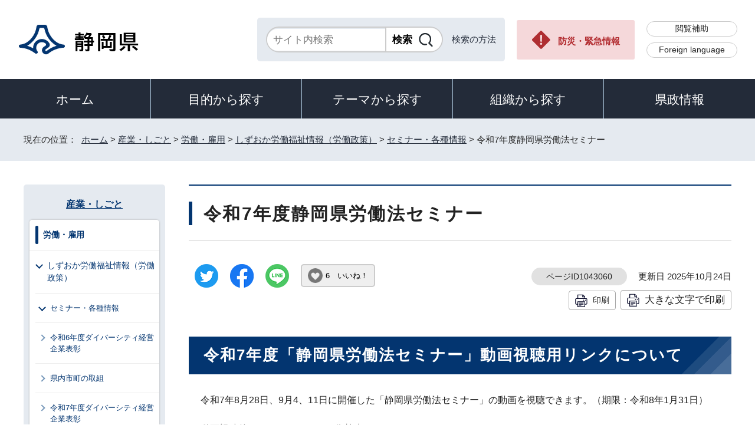

--- FILE ---
content_type: text/html
request_url: https://www.pref.shizuoka.jp/sangyoshigoto/shuroshien/rodoseisaku/1003248/1043060.html
body_size: 10725
content:
<!DOCTYPE html>
<html lang="ja">
<head prefix="og: http://ogp.me/ns# fb: http://ogp.me/ns/fb# article: http://ogp.me/ns/article#">
<meta charset="UTF-8">
<!-- Google tag (gtag.js) -->
<script async src="https://www.googletagmanager.com/gtag/js?id=G-8LZFD1ET3R"></script>
<script>
window.dataLayer = window.dataLayer || [];
function gtag(){dataLayer.push(arguments);}
gtag('js', new Date());

gtag('config', 'G-8LZFD1ET3R');
</script>
<meta name="viewport" content="width=device-width,initial-scale=1.0,minimum-scale=1.0,maximum-scale=2.0,user-scalable=yes">
<title>令和7年度静岡県労働法セミナー｜静岡県公式ホームページ</title>
<meta name="keywords" content="静岡県公式ホームページ,しずおか,静岡県,静岡,shizuoka">
<meta name="google-site-verification" content="UW2xB5gGWGCybNTFK3GagNwoohvRV7EE5YfQX8zgcy8">
<meta name="meta-pankuzu" content="トップページ→産業・しごと→労働・雇用→しずおか労働福祉情報（労働政策）→セミナー・各種情報→">
<meta name="modified_date" content="2025年10月24日">
<!--[if lt IE 9]>
<script src="../../../../_template_/_site_/_default_/_res/js/html5shiv-printshiv.min.js"></script>
<![endif]-->
<meta property="og:title" content="令和7年度静岡県労働法セミナー｜静岡県公式ホームページ">
<meta property="og:type" content="article">
<meta property="og:description" content="静岡県公式ホームページ">
<meta property="og:url" content="https://www.pref.shizuoka.jp/sangyoshigoto/shuroshien/rodoseisaku/1003248/1043060.html">
<meta name="twitter:card" content="summary">
<meta property="og:image" content="https://www.pref.shizuoka.jp/_template_/_site_/_default_/_res/images/sns/ogimage.png">
<meta property="og:site_name" content="静岡県公式ホームページ">
<meta property="og:locale" content="ja_JP">
<script src="../../../../_template_/_site_/_default_/_res/js/jquery-3.5.1.min.js"></script>
<script>
//<!--
var FI = {};
FI.jQuery = jQuery.noConflict(true);
FI.smpcss = "../../../../_template_/_site_/_default_/_res/design/default_smp.css?a";
FI.ads_banner_analytics = true;
FI.open_data_analytics = true;
FI.open_new_window = true;
FI.page_id = 1043060;
FI.like_view_type = 2; //1:ハートのみ, 2:ハート 123　いいね, 3:ハート123, 4:ハートいいね　123
FI.like_unit = "いいね！"
FI.like_url_base = "//www3.pref.shizuoka.jp";
FI.like_ranking_icon = ["<img src=\"../../../../_template_/_site_/_default_/_res/design/images/top/like/rank1.png\" alt=\"1位\" width=\"42\" height=\"30\">",
"<img src=\"../../../../_template_/_site_/_default_/_res/design/images/top/like/rank2.png\" alt=\"2位\" width=\"42\" height=\"30\">",
"<img src=\"../../../../_template_/_site_/_default_/_res/design/images/top/like/rank3.png\" alt=\"3位\" width=\"42\" height=\"30\">"];
FI.like_category_id = 1003233;
//-->
</script>
<script src="../../../../_template_/_site_/_default_/_res/js/smp.js?a"></script>
<script src="../../../../_template_/_site_/_default_/_res/js/common.js?a" defer></script>
<script src="../../../../_template_/_site_/_default_/_res/js/pagetop_fade.js" defer></script>
<script src="../../../../_template_/_site_/_default_/_res/js/over.js" async></script>
<script src="../../../../_template_/_site_/_default_/_res/js/articleall.js" async></script>
<script src="../../../../_template_/_site_/_default_/_res/js/dropdown_menu.js" defer></script>
<script src="../../../../_template_/_site_/_default_/_res/js/like_count.js"></script>
<script src="../../../../_template_/_site_/_default_/_res/js/init.js"></script>
<script src="../../../../_template_/_site_/_default_/_res/js/fm_util.js" async></script>
<link id="cmncss" href="../../../../_template_/_site_/_default_/_res/design/default.css?a" rel="stylesheet" type="text/css" class="pconly">
<link id="printcss" href="../../../../_template_/_site_/_default_/_res/print_dummy.css" rel="stylesheet" type="text/css" class="pconly">
<link id="bgcss" href="../../../../_template_/_site_/_default_/_res/dummy.css" rel="stylesheet" type="text/css" class="pconly">
<script>
//<!--
var bgcss1 = "../../../../_template_/_site_/_default_/_res/a.css";
var bgcss2 = "../../../../_template_/_site_/_default_/_res/b.css";
var bgcss3 = "../../../../_template_/_site_/_default_/_res/c.css";
var bgcss4 = "../../../../_template_/_site_/_default_/_res/dummy.css";
// -->
</script>
<link rel="apple-touch-icon-precomposed" href="../../../../_template_/_site_/_default_/_res/images/apple-touch-icon-precomposed.png">
<link rel="shortcut icon" href="../../../../_template_/_site_/_default_/_res/favicon.ico" type="image/vnd.microsoft.icon">
<link rel="icon" href="../../../../_template_/_site_/_default_/_res/favicon.ico" type="image/vnd.microsoft.icon">
<script src="../../../../_template_/_site_/_default_/_res/js/kanaboweb_s.2.0.1.js"></script>
<script>
KanaboWeb.host_id = "pref.szok";
KanaboWeb.onTranslated = function() {
};
</script>
</head>
<body>
<noscript>
<p class="scriptmessage">当ホームページではjavascriptを使用しています。 javascriptの使用を有効にしなければ、一部の機能が正確に動作しない恐れがあります。お手数ですがjavascriptの使用を有効にしてください。</p>
</noscript>
<div id="wrapbg">
<div id="wrap">
<header id="headerbg" role="banner">
<div id="blockskip" class="pconly"><a href="#HONBUN">エンターキーを押すと、ナビゲーション部分をスキップし本文へ移動します。</a></div>
<div id="header">
<div id="tlogo">
<p><a href="https://www.pref.shizuoka.jp/"><img src="../../../../_template_/_site_/_default_/_res/design/images/header/tlogo.png" alt="静岡県公式ホームページ" width="210" height="54"></a></p>
</div>
<div id="util">
<div id="sitesearch">
<div class="formwrap">
<form action="https://search.pref.shizuoka.jp/search/shizuoka/search.html" id="search" method="get" name="search" role="search" target="”_blank”"><input autocomplete="off" id="key" name="q" placeholder="サイト内検索" size="20" title="サイト内検索" type="text" value="" /><input class="submit" name="検索" type="submit" value="検索" /></form>
<!-- ▲▲▲ END formwrap ▲▲▲ --></div>
<p class="use"><a href="../../../../about/site/search.html">検索の方法</a></p>
</div>
<p class="emergency pconly"><a href="../../../../bosaikinkyu/index.html">防災・緊急情報</a></p>
<ul>
<li><a href="../../../../about/site/hojyo.html">閲覧補助</a></li>
<li id="headerlang" lang="en"><a href="../../../../kensei/introduction/governor/1002053/index.html">Foreign language</a></li>
</ul>
</div>
</div>
</header>
<hr class="hide">
<nav id="gnavibg" role="navigation" aria-label="メインメニュー">
<div id="gnavi">
<ul id="topscate">
<li class="home"><a href="../../../../index.html">ホーム</a></li>
<li class="scate scate1">
<button class="tismenu" aria-expanded="false" aria-controls="list1">目的から探す</button>
<div id="list1" class="navi" aria-hidden="true">
<div class="gnavilower clearfix">
<p class="gnavidetail pconly">目的から探す</p>
<button class="gnaviclose pconly">閉じる</button>
<!-- ▲▲▲ END gnavilower ▲▲▲ --></div>
<ul class="clearfix">
<li><a href="/event_calendar.html">イベント</a></li>
<li><a href="/kensei/onlineservice/denshishinsei/1041985.html">電子申請</a></li>
<li><a href="/kensei/gyoseikaikaku/johokokai/1040879/1011377.html">オープンデータ・統計データ</a></li>
<li><a href="/kensei/pr/hiroba/index.html">ご意見・ご要望</a></li>
<li><a href="/kensei/gyoseikaikaku/johokokai/1002310/1067293/index.html">パブリックコメント</a></li>
<li><a href="/kensei/saiyoinfo/index.html">採用情報</a></li>
<li><a href="/kensei/joreikisoku/index.html">条例・規則・公報</a></li>
<li><a href="/1066349/index.html">申請書ダウンロード</a></li>
</ul>
<!-- ▲▲▲ END navi ▲▲▲ --></div>
<!-- ▲▲▲ END scate ▲▲▲ --></li>
<li class="scate scate2">
<button class="tismenu" aria-expanded="false" aria-controls="list2">テーマから探す</button>
<div id="list2" class="navi" aria-hidden="true">
<div class="gnavilower clearfix">
<p class="gnavidetail pconly">テーマから探す</p>
<button class="gnaviclose pconly">閉じる</button>
<!-- ▲▲▲ END gnavilower ▲▲▲ --></div>
<ul class="clearfix">
<li><a href="/kurashikankyo/index.html">くらし・環境</a></li>
<li><a href="/kenkofukushi/index.html">健康・福祉</a></li>
<li><a href="/kodomokyoiku/index.html">子ども・教育</a></li>
<li><a href="/kankosports/index.html">観光・スポーツ・交流</a></li>
<li><a href="/sangyoshigoto/index.html">産業・しごと</a></li>
<li><a href="/machizukuri/index.html">まちづくり・県土づくり</a></li>
</ul>
<!-- ▲▲▲ END navi ▲▲▲ --></div>
<!-- ▲▲▲ END scate ▲▲▲ --></li>
<li class="scate scate3">
<button class="tismenu" aria-expanded="false" aria-controls="list3">組織から探す</button>
<div id="list3" class="navi" aria-hidden="true">
<div class="gnavilower clearfix">
<p class="gnavidetail pconly">組織から探す</p>
<button class="gnaviclose pconly">閉じる</button>
<!-- ▲▲▲ END gnavilower ▲▲▲ --></div>
<ul class="clearfix">
<li><a href="/kensei/introduction/soshiki/index.html">県庁の組織</a></li>
<li><a href="/kensei/kengikai/index.html">静岡県議会</a></li>
<li><a href="/kodomokyoiku/school/kyoiku/index.html">教育委員会</a></li>
<li><a href="https://www.pref.shizuoka.jp/police/index.html">静岡県警察</a></li>
<li><a href="http://www.shizuoka-pho.jp/" target="_blank">県立病院<img src="/_template_/_site_/_default_/_res/images/parts/newwin2.gif" alt="外部リンク・新しいウィンドウで開きます" width="12" height="11" class="external"></a></li>
<li><a href="/kensei/link/1007806.html">県内市町</a></li>
</ul>
<!-- ▲▲▲ END navi ▲▲▲ --></div>
<!-- ▲▲▲ END scate ▲▲▲ --></li>
<li class="scate scate4">
<button class="tismenu" aria-expanded="false" aria-controls="list4">県政情報</button>
<div id="list4" class="navi" aria-hidden="true">
<div class="gnavilower clearfix">
<p class="gnavidetail pconly">県政情報</p>
<button class="gnaviclose pconly">閉じる</button>
<!-- ▲▲▲ END gnavilower ▲▲▲ --></div>
<ul class="clearfix">
<li><a href="/kensei/information/index.html">静岡県の紹介</a></li>
<li><a href="/kensei/introduction/index.html">県庁の情報</a></li>
<li><a href="/kensei/saiyoinfo/index.html">職員採用情報</a></li>
<li><a href="/kensei/keikaku/index.html">計画・プラン・構想</a></li>
<li><a href="/kurashikankyo/zei/index.html">税金</a></li>
<li><a href="/kensei/zaiseisuito/index.html">財政・出納・監査</a></li>
<li><a href="/kensei/shisetsu/index.html">施設・県の機関案内</a></li>
<li><a href="/kensei/joreikisoku/index.html">条例・規則・公報</a></li>
<li><a href="/kensei/shichozaisei/index.html">市町の行財政</a></li>
<li><a href="/kensei/nyusatsukobai/index.html">入札・公募・公売</a></li>
<li><a href="/kensei/gyoseikaikaku/index.html">行政改革・情報公開</a></li>
<li><a href="/kensei/pr/index.html">広聴・広報</a></li>
<li><a href="/kensei/onlineservice/index.html">オンラインサービス</a></li>
<li><a href="/kensei/chiikikyoku/index.html">地域局</a></li>
<li><a href="/kensei/kengikai/index.html">静岡県議会</a></li>
<li><a href="/kensei/senkyo/index.html">選挙</a></li>
<li><a href="/kensei/link/index.html">県政関連リンク集</a></li>
</ul>
<!-- ▲▲▲ END navi ▲▲▲ --></div>
<!-- ▲▲▲ END scate ▲▲▲ --></li>
</ul>
</div>
</nav>
<hr class="hide">
<nav id="tpath" role="navigation" aria-label="現在の位置">
<p>現在の位置：&nbsp;
<a href="https://www.pref.shizuoka.jp/">ホーム</a> &gt;
<a href="../../../../sangyoshigoto/index.html">産業・しごと</a> &gt;
<a href="../../../../sangyoshigoto/shuroshien/index.html">労働・雇用</a> &gt;
<a href="../../../../sangyoshigoto/shuroshien/rodoseisaku/index.html">しずおか労働福祉情報（労働政策）</a> &gt;
<a href="../../../../sangyoshigoto/shuroshien/rodoseisaku/1003248/index.html">セミナー・各種情報</a> &gt;
令和7年度静岡県労働法セミナー
</p>
</nav>
<hr class="hide">
<div id="pagebody" class="clearfix lnavileft">
<p class="skip"><a id="HONBUN">ここから本文です。</a></p>
<main id="page" role="main">
<article id="content">
<div id="voice">
<h1>令和7年度静岡県労働法セミナー</h1>
<div class="box">
<div class="sns ai_skip rs_skip rs_preserve">
<div id="tw"><a href="https://twitter.com/intent/tweet?text=%E4%BB%A4%E5%92%8C7%E5%B9%B4%E5%BA%A6%E9%9D%99%E5%B2%A1%E7%9C%8C%E5%8A%B4%E5%83%8D%E6%B3%95%E3%82%BB%E3%83%9F%E3%83%8A%E3%83%BC%ef%bd%9c%E9%9D%99%E5%B2%A1%E7%9C%8C%E5%85%AC%E5%BC%8F%E3%83%9B%E3%83%BC%E3%83%A0%E3%83%9A%E3%83%BC%E3%82%B8&url=https%3A%2F%2Fwww.pref.shizuoka.jp%2Fsangyoshigoto%2Fshuroshien%2Frodoseisaku%2F1003248%2F1043060.html" target="_blank"><img alt="ツイッターでツイート" height="40" src="../../../../_template_/_site_/_default_/_res/images/sns/tweet.png" width="40"></a></div>

<div id="fb"><a href="https://www.facebook.com/sharer.php?u=https%3A%2F%2Fwww.pref.shizuoka.jp%2Fsangyoshigoto%2Fshuroshien%2Frodoseisaku%2F1003248%2F1043060.html&t=%E4%BB%A4%E5%92%8C7%E5%B9%B4%E5%BA%A6%E9%9D%99%E5%B2%A1%E7%9C%8C%E5%8A%B4%E5%83%8D%E6%B3%95%E3%82%BB%E3%83%9F%E3%83%8A%E3%83%BC%ef%bd%9c%E9%9D%99%E5%B2%A1%E7%9C%8C%E5%85%AC%E5%BC%8F%E3%83%9B%E3%83%BC%E3%83%A0%E3%83%9A%E3%83%BC%E3%82%B8" target="_blank"><img alt="フェイスブックでシェア" height="40" src="../../../../_template_/_site_/_default_/_res/images/sns/share.png" width="40"></a></div>

<div id="snsline"><a href="https://line.me/R/msg/text/?%E4%BB%A4%E5%92%8C7%E5%B9%B4%E5%BA%A6%E9%9D%99%E5%B2%A1%E7%9C%8C%E5%8A%B4%E5%83%8D%E6%B3%95%E3%82%BB%E3%83%9F%E3%83%8A%E3%83%BC%ef%bd%9c%E9%9D%99%E5%B2%A1%E7%9C%8C%E5%85%AC%E5%BC%8F%E3%83%9B%E3%83%BC%E3%83%A0%E3%83%9A%E3%83%BC%E3%82%B8%0d%0ahttps%3A%2F%2Fwww.pref.shizuoka.jp%2Fsangyoshigoto%2Fshuroshien%2Frodoseisaku%2F1003248%2F1043060.html" target="_blank"><img alt="ラインでシェア" height="40" src="../../../../_template_/_site_/_default_/_res/images/sns/lineit.png" width="40"></a></div>
</div>
<div class="like"><button class="fi_like" data-likekey="1043060" data-liketitle="令和7年度静岡県労働法セミナー" data-likecategory="1003233">いいね！</button></div>
<p class="update">
<span class="idnumber">ページID1043060</span>　
更新日
2025年10月24日
</p>
<p class="printbtn pconly"><span class="print pconly"><a href="javascript:void(0);" onclick="print(); return false;">印刷</a></span><span class="printl"><a href="javascript:void(0);" onclick="printData(); return false;">大きな文字で印刷</a></span></p>
<!-- ▲▲▲ END box ▲▲▲ --></div>
<h2>令和7年度「静岡県労働法セミナー」動画視聴用リンクについて</h2>
<p>令和7年8月28日、9月4、11日に開催した「静岡県労働法セミナー」の動画を視聴できます。（期限：令和8年1月31日）</p>
<p>動画視聴後、WEBアンケートに御協力ください。</p>
<ul class="objectlink">
<li>
<a href="https://forms.gle/qsXxTjraKx6wRqaYA" target="_blank">WEBアンケート<span class="small">（外部リンク）</span><img src="../../../../_template_/_site_/_default_/_res/images/parts/newwin1.gif" alt="新しいウィンドウで開きます" width="12" height="11" class="external"></a>
</li>
</ul>
<h3>動画視聴用リンク</h3>
<p>労働法制の基礎1（8月28日開催）：全6動画</p>
<ul class="objectlink">
<li>
<a href="https://youtu.be/wjevfK60WFY" target="_blank">1.総論(スライド1～8)<span class="small">（外部リンク）</span><img src="../../../../_template_/_site_/_default_/_res/images/parts/newwin1.gif" alt="新しいウィンドウで開きます" width="12" height="11" class="external"></a>
</li>
<li>
<a href="https://youtu.be/Qj4w8wq-ULc" target="_blank">2.労働契約の内容(スライド9～20)<span class="small">（外部リンク）</span><img src="../../../../_template_/_site_/_default_/_res/images/parts/newwin1.gif" alt="新しいウィンドウで開きます" width="12" height="11" class="external"></a>
</li>
<li>
<a href="https://youtu.be/Bi1qDNb0TFU" target="_blank">3.労働法の法源、労働法の適用対象(スライド21～62)<span class="small">（外部リンク）</span><img src="../../../../_template_/_site_/_default_/_res/images/parts/newwin1.gif" alt="新しいウィンドウで開きます" width="12" height="11" class="external"></a>
</li>
<li>
<a href="https://youtu.be/na1KYz4obqs" target="_blank">4.採用・試用期間(スライド63～89)<span class="small">（外部リンク）</span><img src="../../../../_template_/_site_/_default_/_res/images/parts/newwin1.gif" alt="新しいウィンドウで開きます" width="12" height="11" class="external"></a>
</li>
<li>
<a href="https://youtu.be/yFktyHnlRZo" target="_blank">5.賃金(スライド90～112)<span class="small">（外部リンク）</span><img src="../../../../_template_/_site_/_default_/_res/images/parts/newwin1.gif" alt="新しいウィンドウで開きます" width="12" height="11" class="external"></a>
</li>
<li>
<a href="https://youtu.be/rGmT_hG4QUI" target="_blank">6.労働時間（1）(スライド113～130)<span class="small">（外部リンク）</span><img src="../../../../_template_/_site_/_default_/_res/images/parts/newwin1.gif" alt="新しいウィンドウで開きます" width="12" height="11" class="external"></a>
</li>
</ul>
<p>労働法制の基礎2(9月4日開催)：全6動画</p>
<ul class="objectlink">
<li>
<a href="https://youtu.be/4QYXL5EvE44" target="_blank">1.労働時間(2)(スライド131～145)<span class="small">（外部リンク）</span><img src="../../../../_template_/_site_/_default_/_res/images/parts/newwin1.gif" alt="新しいウィンドウで開きます" width="12" height="11" class="external"></a>
</li>
<li>
<a href="https://youtu.be/I4P6_DkEqz8" target="_blank">2.人事異動・組織再編と労働法、懲戒(スライド146～176)<span class="small">（外部リンク）</span><img src="../../../../_template_/_site_/_default_/_res/images/parts/newwin1.gif" alt="新しいウィンドウで開きます" width="12" height="11" class="external"></a>
</li>
<li>
<a href="https://youtu.be/KDP6XhW-kcg" target="_blank">3.人権保障・雇用平等・WLB等(スライド177～199)<span class="small">（外部リンク）</span><img src="../../../../_template_/_site_/_default_/_res/images/parts/newwin1.gif" alt="新しいウィンドウで開きます" width="12" height="11" class="external"></a>
</li>
<li>
<a href="https://youtu.be/r6MHae48fp4" target="_blank">4.労働契約の終了(スライド200～214)<span class="small">（外部リンク）</span><img src="../../../../_template_/_site_/_default_/_res/images/parts/newwin1.gif" alt="新しいウィンドウで開きます" width="12" height="11" class="external"></a>
</li>
<li>
<a href="https://youtu.be/LXvMpZDzDZM" target="_blank">5.非典型雇用(スライド215～261)<span class="small">（外部リンク）</span><img src="../../../../_template_/_site_/_default_/_res/images/parts/newwin1.gif" alt="新しいウィンドウで開きます" width="12" height="11" class="external"></a>
</li>
<li>
<a href="https://youtu.be/SgxotV2cA2I" target="_blank">6.労働災害・安全衛生、労働紛争処理制度(スライド262～290)<span class="small">（外部リンク）</span><img src="../../../../_template_/_site_/_default_/_res/images/parts/newwin1.gif" alt="新しいウィンドウで開きます" width="12" height="11" class="external"></a>
</li>
</ul>
<p>安全衛生や多様な働き方に関する法律の実務(9月11日開催)：全5動画</p>
<ul class="objectlink">
<li>
<a href="https://youtu.be/NYRilQA-af4" target="_blank">1.労働安全衛生に関する基本的事項(望月講師スライド1～21)<span class="small">（外部リンク）</span><img src="../../../../_template_/_site_/_default_/_res/images/parts/newwin1.gif" alt="新しいウィンドウで開きます" width="12" height="11" class="external"></a>
</li>
<li>
<a href="https://youtu.be/7by5wK4oyBo" target="_blank">2.法令改正概要、ハラスメント対応、まとめ(望月講師スライド22～57)<span class="small">（外部リンク）</span><img src="../../../../_template_/_site_/_default_/_res/images/parts/newwin1.gif" alt="新しいウィンドウで開きます" width="12" height="11" class="external"></a>
</li>
<li>
<a href="https://youtu.be/h4NLr2BVIgE" target="_blank">3.同一労働同一賃金(小田切講師スライド1～34)<span class="small">（外部リンク）</span><img src="../../../../_template_/_site_/_default_/_res/images/parts/newwin1.gif" alt="新しいウィンドウで開きます" width="12" height="11" class="external"></a>
</li>
<li>
<a href="https://youtu.be/l-5ytG7Xi0M" target="_blank">4.労働条件明示ルールの変更、高齢者の活用、女性活躍(小田切講師スライド35～80)<span class="small">（外部リンク）</span><img src="../../../../_template_/_site_/_default_/_res/images/parts/newwin1.gif" alt="新しいウィンドウで開きます" width="12" height="11" class="external"></a>
</li>
<li>
<a href="https://youtu.be/kYkeaYOlfck" target="_blank">5.育児・介護休業法、テレワーク、副業・兼業、外国人雇用、障害者雇用(小田切講師スライド81～152)<span class="small">（外部リンク）</span><img src="../../../../_template_/_site_/_default_/_res/images/parts/newwin1.gif" alt="新しいウィンドウで開きます" width="12" height="11" class="external"></a>
</li>
</ul>
<h3>セミナーテキスト</h3>
<p>労働法制の基礎1、2</p>
<ul class="objectlink">
<li class="pdf">
<a href="../../../../_res/projects/default_project/_page_/001/043/060/roudouhouseinokiso12.pdf" target="_blank">セミナーテキスト(本庄講師) （PDF 17.0MB）<img src="../../../../_template_/_site_/_default_/_res/images/parts/newwin1.gif" alt="新しいウィンドウで開きます" width="12" height="11" class="external"></a>
</li>
</ul>
<p>安全衛生や多様な働き方に関する法律の実務</p>
<ul class="objectlink">
<li class="pdf">
<a href="../../../../_res/projects/default_project/_page_/001/043/060/annzenneisei.pdf" target="_blank">セミナーテキスト(望月講師) （PDF 4.3MB）<img src="../../../../_template_/_site_/_default_/_res/images/parts/newwin1.gif" alt="新しいウィンドウで開きます" width="12" height="11" class="external"></a>
</li>
<li class="pdf">
<a href="../../../../_res/projects/default_project/_page_/001/043/060/tayounahatarakikata.pdf" target="_blank">セミナーテキスト（小田切講師） （PDF 16.8MB）<img src="../../../../_template_/_site_/_default_/_res/images/parts/newwin1.gif" alt="新しいウィンドウで開きます" width="12" height="11" class="external"></a>
</li>
</ul>
<h2>9月5日（金曜日）沼津会場の労働法セミナーについて</h2>
<p><strong class="red">【9月3日（水曜日）更新】</strong></p>
<p><strong class="red">9月5日（金曜日）に予定しておりましたセミナーにつきましては、台風の接近が懸念されるため【中止】といたします。</strong></p>
<p><br>
<strong class="red">なお、同一内容のセミナーを9月4日（木曜日）に実施するライブ配信（Zoomミーティング）において開催いたします。</strong></p>
<p><strong class="red">沼津会場での受講を予定されていた皆様には、ミーティングID等を電子メールにて御案内いたしますので、ライブ配信による受講を御検討ください。</strong></p>
<p><br>
<strong class="red">また、本セミナーの内容はオンデマンド配信として、10月末頃から期間限定で一般公開を予定しております。ライブ配信での御受講が難しい場合は、オンデマンド配信を御視聴ください。</strong></p>
<p><br>
<strong class="red">御迷惑をおかけいたしますが、御理解くださいますようお願い申し上げます。</strong></p>
<h2>労働法制の基礎から実務のポイントを、分かりやすく解説します！</h2>
<p>大学教授、社会保険労務士を講師に迎え、労働法制の基礎から実務のポイントを、分かりやすく解説します。</p>
<p>県内3か所の会場開催に加え、Zoomを使ったオンライン開催（ライブ配信）を行います。会場及びオンライン開催では講師への質問が可能です。また、録画したセミナー動画を後日視聴することもできます。ご都合に合わせて、ぜひご参加ください！</p>
<h3>チラシ</h3>
<ul class="objectlink">
<li class="pdf">
<a href="../../../../_res/projects/default_project/_page_/001/043/060/roudouhousemina-.pdf" target="_blank">労働法セミナー 募集チラシ （PDF 354.9KB）<img src="../../../../_template_/_site_/_default_/_res/images/parts/newwin1.gif" alt="新しいウィンドウで開きます" width="12" height="11" class="external"></a>
</li>
</ul>
<h3>労働法セミナーの概要</h3>
<h4>労働法制の基礎1</h4>
<h5>開催日時</h5>
<p>【各日】<br>
10時～16時30分</p>
<ul>
<li>【東部】8月29日（金曜日）沼津労政会館</li>
<li>【中部】8月26日（火曜日）静岡労政会館</li>
<li>【西部】8月25日（月曜日）浜松総合庁舎</li>
<li>【オンライン（ライブ配信）】8月28日（木曜日）Zoom</li>
</ul>
<p>録画したセミナー動画を後日公開します。（10月頃から3か月間程度）</p>
<h5>講師</h5>
<p>静岡大学教授　本庄　淳志氏</p>
<h5>内容</h5>
<p>労働法制の概要や、押さえておきたいポイント、条文の解釈について判例を交えながら解説します。</p>
<ul>
<li>労働法とは</li>
<li>労働契約</li>
<li>採用・試用期間</li>
<li>賃金</li>
<li>労働時間　等</li>
</ul>
<h5>対象</h5>
<p>企業の労務担当者、働くにあたって労働関係の知識を必要とする方、労働問題に関心のある方</p>
<p><strong class="red">会場での受講は、県内在住、もしくは県内企業にお勤めの方に限ります。</strong></p>
<h5>定員</h5>
<ul>
<li>会場：各回30人程度（先着順）※自然災害や感染症等の影響により、中止する場合があります。会場開催中止の場合はオンライン開催又は後日配信動画にて受講してください。</li>
<li>オンライン：100人程度（先着順）</li>
</ul>
<h4>労働法制の基礎2</h4>
<h5>開催日時</h5>
<p>【各日】<br>
10時～16時30分</p>
<ul>
<li><del>【東部】9月5日（金曜日）沼津労政会館</del>　<strong class="red">&rarr;定員に達しましたので、申込みを締め切りました。</strong></li>
<li>【中部】9月2日（火曜日）静岡労政会館</li>
<li>【西部】9月1日（月曜日）浜松総合庁舎</li>
<li>【オンライン（ライブ配信）】9月4日（木曜日）Zoom</li>
</ul>
<p>録画したセミナー動画を後日公開します。（10月頃から3か月間程度）</p>
<h5>講師</h5>
<p>静岡大学教授　本庄　淳志氏</p>
<h5>内容</h5>
<p>労働法制の概要や、押さえておきたいポイント、条文の解釈について判例を交えながら解説します。</p>
<ul>
<li>人事異動</li>
<li>懲戒</li>
<li>非典型雇用</li>
<li>労働災害・安全衛生</li>
<li>労働紛争処理制度　等</li>
</ul>
<h5>対象</h5>
<p>企業の労務担当者、働くにあたって労働関係の知識を必要とする方、労働問題に関心のある方</p>
<p><strong class="red">会場での受講は、県内在住、もしくは県内企業にお勤めの方に限ります。</strong></p>
<h5>定員</h5>
<ul>
<li>会場：各回30人程度（先着順）※自然災害や感染症等の影響により、中止する場合があります。会場開催中止の場合はオンライン開催又は後日配信動画にて受講してください。</li>
<li>オンライン：100人程度（先着順）</li>
</ul>
<h4>安全衛生や多様な働き方に関する法律の実務</h4>
<h5>開催日時</h5>
<p>【各日】<br>
10時～16時30分</p>
<ul>
<li>【東部】9月12日（金曜日）沼津労政会館</li>
<li>【中部】9月9日（火曜日）静岡労政会館</li>
<li>【西部】9月8日（月曜日）浜松総合庁舎</li>
<li>【オンライン（ライブ配信）】9月11日（木曜日）Zoom</li>
</ul>
<p>録画したセミナー動画を後日公開します。（10月頃から3か月間程度）</p>
<h5>講師</h5>
<p>特定社会保険労務士</p>
<ol>
<li>望月 数久氏</li>
<li>小田切 克子氏</li>
</ol>
<h5>内容</h5>
<p>労務管理・職場環境や多様な働き方に関する対応等を解説します。</p>
<ol>
<li>安全衛生・健康管理に関すること<br>
(労働災害・長時間労働の是正・メンタルヘルス・ハラスメント)</li>
<li>多様な働き方に関すること<br>
（同一労働同一賃金・女性活躍推進法・テレワーク・副業兼業<br>
・育児介護休業法・高齢者の就業支援・外国人雇用・障害者雇用　等)</li>
</ol>
<h5>対象</h5>
<p>企業の労務担当者、働くにあたって労働関係の知識を必要とする方、労働問題に関心のある方</p>
<p><strong class="red">会場での受講は、県内在住、もしくは県内企業にお勤めの方に限ります。</strong></p>
<h5>定員</h5>
<ul>
<li>会場：各回30人程度（先着順）※自然災害や感染症等の影響により、中止する場合があります。会場開催中止の場合はオンライン開催又は後日配信動画にて受講してください。</li>
<li>オンライン：100人程度（先着順）</li>
</ul>
<h3>申込方法・申込フォーム　→申込みを終了いたしました</h3>
<table class="w100">
<thead>
<tr>
<th scope="col">受講方法</th>
<th scope="col">申込方法</th>
</tr>
</thead>
<tbody>
<tr>
<td>会場</td>
<td>
<p><strong class="red">申込みを終了いたしました</strong></p>
<p>次のいずれかの方法でご応募ください。（電話での申込みは、聞き間違い防止の観点からお受けできません。）</p>
<ol start="1" style="list-style-type: lower-alpha;">
<li>「申込フォーム」から<strong>電子申請</strong></li>
<li>チラシ裏面「受講申込書」に必要事項を記入し、各会場指定申込先に<strong>ファクス・郵送</strong><br>
※詳細はチラシのとおり<br>
※申込み完了後（8月上旬頃予定）、「受講票」を送付しますので、受講当日にご持参ください。</li>
</ol>
</td>
</tr>
<tr>
<td>
<p>オンライン</p>
<p>（ライブ配信）</p>
</td>
<td>
<p><strong class="red">申込みを終了いたしました</strong></p>
<p>「申込フォーム」から<strong>電子申請</strong><br>
※受講当日に必要な「受講番号等」を8月上旬頃にお知らせします。</p>
</td>
</tr>
</tbody>
</table>
<ul class="objectlink">
<li>
<a href="https://apply.e-tumo.jp/pref-shizuoka-u/offer/offerList_detail?tempSeq=13890" target="_blank">【申込フォーム】ふじのくに電子申請サービス<span class="small">（外部リンク）</span><img src="../../../../_template_/_site_/_default_/_res/images/parts/newwin1.gif" alt="新しいウィンドウで開きます" width="12" height="11" class="external"></a>
<br>※申込期間は、6月20日（金曜日）から7月31日（木曜日）まで
</li>
</ul>
<h3>オンライン受講にあたっての留意事項</h3>
<p>オンライン受講をご検討いただくにあたっては、以下の点にご留意ください。</p>
<ul>
<li>Web会議アプリ「Zoom」を使用したセミナー（ライブ配信）となります。</li>
<li>通信環境によって、配信が不安定になる可能性があります。</li>
<li>受講者側のネットワーク環境に起因した接続不具合につきましては、県では責任を負いかねます。</li>
</ul>
<h3>お問い合わせ先</h3>
<h4>東部県民生活センター労政班</h4>
<p>【住所】〒410-0801　沼津市大手町1-1-3　沼津産業ビル2階</p>
<p>【電話】055-951-8215</p>
<p>【ファクス】055-951-8208</p>
<p>【メール】tobu-rosei@pref.shizuoka.lg.jp</p>
<h4>中部県民生活センター労政班</h4>
<p>【住所】〒422-8067　静岡市駿河区南町14-1　水の森ビル3階</p>
<p>【電話】054-202-6013</p>
<p>【ファクス】054-286-3199</p>
<p>【メール】pac-chubu-rosei@pref.shizuoka.lg.jp</p>
<h4>西部県民生活センター労政班</h4>
<p>【住所】〒430-0929　浜松市中央区中央1-12-1　浜松総合庁舎3階</p>
<p>【電話】053-458-7244</p>
<p>【ファクス】053-452-2376</p>
<p>【メール】seibu-rosei@pref.shizuoka.lg.jp</p>
<h4>産業人材課</h4>
<p>【電話】054-221-2334</p>
<p>【メール】sangyo-jinzai@pref.shizuoka.lg.jp</p>
<div class="plugin pconly">
<p>PDFファイルをご覧いただくには、「Adobe（R） Reader（R）」が必要です。お持ちでない方は<a href="http://get.adobe.com/jp/reader/" target="_blank">アドビ株式会社のサイト（新しいウィンドウ）</a>からダウンロード（無料）してください。</p>
</div>
<div id="reference">
<h2><span>このページに関する</span>お問い合わせ</h2>
<p><span class="department">経済産業部就業支援局産業人材課</span><br>
〒420-8601　静岡市葵区追手町9-6<br>
電話番号：054-221-2817<br>
ファクス番号：054-271-1979<br>
<a href="mailto:sangyo-jinzai@pref.shizuoka.lg.jp" class="mail">sangyo-jinzai@pref.shizuoka.lg.jp</a></p>
</div>
</div>
</article>
</main>
<hr class="hide">
<nav id="lnavi" role="navigation" aria-labelledby="localnav">
<div id="menubg">
<div id="menu" class="articleall">
<h2 id="localnav" class="plus"><a href="../../../../sangyoshigoto/index.html">産業・しごと</a></h2>
<div class="menuwrap">
<h3><a href="../../../../sangyoshigoto/shuroshien/index.html">労働・雇用</a></h3>
<h4><a href="../../../../sangyoshigoto/shuroshien/rodoseisaku/index.html">しずおか労働福祉情報（労働政策）</a></h4>
<h5><a href="../../../../sangyoshigoto/shuroshien/rodoseisaku/1003248/index.html">セミナー・各種情報</a></h5>
<ul class="lmenu">
<li><a href="../../../../sangyoshigoto/shuroshien/rodoseisaku/1003248/1071067/index.html">令和6年度ダイバーシティ経営企業表彰</a></li>
<li><a href="../../../../sangyoshigoto/shuroshien/rodoseisaku/1003248/1067431.html">県内市町の取組</a></li>
<li><a href="../../../../sangyoshigoto/shuroshien/rodoseisaku/1003248/1066688.html">令和7年度ダイバーシティ経営企業表彰</a></li>
<li><a href="../../../../sangyoshigoto/shuroshien/rodoseisaku/1003248/1041168.html">企業認証等制度</a></li>
<li><a href="../../../../sangyoshigoto/shuroshien/rodoseisaku/1003248/1043044.html">テレワークの推進</a></li>
<li><a href="../../../../sangyoshigoto/shuroshien/rodoseisaku/1003248/1026429.html">令和7年度女性役職者育成セミナー</a></li>
<li class="choice" aria-current="page">令和7年度静岡県労働法セミナー</li>
<li><a href="../../../../sangyoshigoto/shuroshien/rodoseisaku/1003248/1026424.html">令和5年度労務管理優良事業所を表彰しました！</a></li>
<li><a href="../../../../sangyoshigoto/shuroshien/rodoseisaku/1003248/1047856.html">令和5年度建設雇用改善優良事業所を表彰しました！</a></li>
<li><a href="../../../../sangyoshigoto/shuroshien/rodoseisaku/1003248/1026417.html">石綿救済法による特別遺族給付金の請求に関するお知らせ</a></li>
<li><a href="../../../../sangyoshigoto/shuroshien/rodoseisaku/1003248/1026422.html">石綿による労働者の健康障害防止対策の徹底</a></li>
<li><a href="../../../../sangyoshigoto/shuroshien/rodoseisaku/1003248/1026423.html">静岡年末年始無災害運動の実施</a></li>
<li><a href="../../../../sangyoshigoto/shuroshien/rodoseisaku/1003248/1026419.html">全国安全週間の実施</a></li>
<li><a href="../../../../sangyoshigoto/shuroshien/rodoseisaku/1003248/1026418.html">全国労働衛生週間</a></li>
<li><a href="../../../../sangyoshigoto/shuroshien/rodoseisaku/1003248/1026425.html">ストレスチェック制度</a></li>
<li><a href="../../../../sangyoshigoto/shuroshien/rodoseisaku/1003248/1026426.html">ユースエール認定企業</a></li>
<li><a href="../../../../sangyoshigoto/shuroshien/rodoseisaku/1003248/1026416.html">労働者協同組合法について</a></li>
<li><a href="../../../../sangyoshigoto/shuroshien/rodoseisaku/1003248/1026427.html">静岡県産業人材確保・育成プラン</a></li>
<li><a href="../../../../sangyoshigoto/shuroshien/rodoseisaku/1003248/1026420.html">中小企業勤労者福祉サービスセンター・中小企業勤労者福祉共済会</a></li>
<li><a href="../../../../sangyoshigoto/shuroshien/rodoseisaku/1003248/1026421.html">中小企業退職金共済制度の紹介</a></li>
</ul>
</div>
</div>
</div>
</nav>
</div>
<hr class="hide">
<aside id="guidebg" role="complementary">
<div id="guide">
<p class="pagetop"><a href="#wrap"><img src="../../../../_template_/_site_/_default_/_res/design/images/page/mark_pagetop.png" alt="ページの先頭へ" width="63" height="63"></a></p>
<ul>
<li><a href="javascript:history.back();" class="pageback">前のページへ戻る</a></li>
<li><a href="https://www.pref.shizuoka.jp/" class="pagehome">ホームへ戻る</a></li>
</ul>
</div>
</aside>
<hr class="hide">
<nav id="jssmpbtmnavi" class="smponly">
<ul>
<li id="jssmpbtmnavi01">
<div id="smpmenu" class="bmenu">
<button class="hnmenu hnplus" aria-controls="gnavismp" aria-expanded="false"><span>テーマ</span></button>
<div id="gnavismp" aria-hidden="true" class="clearfix openmenu">
<div class="theme searchcate">
<h2><span class="h2title">テーマから探す</span></h2>
<ul class="flexstyle1">
<li class="imglink">
<a href="/kurashikankyo/index.html"><img src="https://www.pref.shizuoka.jp/_res/projects/default_project/_page_/001/000/001/theame/theame_01.png" alt="" width="51" height="51">
<span>くらし・環境</span>
</a></li>
<li class="imglink">
<a href="/kenkofukushi/index.html"><img src="https://www.pref.shizuoka.jp/_res/projects/default_project/_page_/001/000/001/theame/theame_02.png" alt="" width="51" height="51">
<span>健康・福祉</span>
</a></li>
<li class="imglink">
<a href="/kodomokyoiku/index.html"><img src="https://www.pref.shizuoka.jp/_res/projects/default_project/_page_/001/000/001/theame/theame_03.png" alt="" width="51" height="51">
<span>子ども・教育</span>
</a></li>
<li class="imglink">
<a href="/kankosports/index.html"><img src="https://www.pref.shizuoka.jp/_res/projects/default_project/_page_/001/000/001/theame/theame_04.png" alt="" width="51" height="51">
<span>観光・スポーツ・交流</span>
</a></li>
<li class="imglink">
<a href="/sangyoshigoto/index.html"><img src="https://www.pref.shizuoka.jp/_res/projects/default_project/_page_/001/000/001/theame/theame_05.png" alt="" width="51" height="51">
<span>産業・しごと</span>
</a></li>
<li class="imglink">
<a href="/machizukuri/index.html"><img src="https://www.pref.shizuoka.jp/_res/projects/default_project/_page_/001/000/001/theame/theame_06_2.png" alt="" width="51" height="51">
<span>まちづくり・県土づくり</span>
</a></li>
</ul>
</div>
<button class="hnclose pconly">閉じる</button>
</div>
</div>
</li>
<li id="jssmpbtmnavi02"></li>
<li id="jssmpbtmnavi03"><a href="../../../../bosaikinkyu/index.html">防災・緊急情報</a></li>
</ul>
</nav>
<hr class="hide">
<footer role="contentinfo">
<div id="footerbg">
<div id="footer" class="clearfix">
<div id="add" class="clearfix">
<h2><img src="../../../../_template_/_site_/_default_/_res/design/images/footer/flogo.png" alt="静岡県" width="207" height="55"></h2>
<address>
静岡県　法人番号 7000020220001<br>
〒420-8601　静岡県静岡市葵区追手町9番6号
</address>
<div id="addlink">
<ul>
<li class="imglink"><a href="../../../../kensei/pr/hiroba/1007313.html">各種お問い合わせ</a></li>
<li class="imglink"><a href="../../../../kensei/introduction/kenchosha/1002011/1009017.html">県庁へのアクセス</a></li>
</ul>
</div>
</div>
<div id="footernavi">
<ul>
<li><a href="../../../../about/link.html">著作権・リンクについて</a></li>
<li><a href="../../../../kensei/gyoseikaikaku/kojinjohohogo/1001987/1007786.html">個人情報保護について</a></li>
<li><a href="../../../../about/accesibility/1007779.html">静岡県公式ホームページウェブアクセシビリティ方針について</a></li>
<li><a href="../../../../kensei/link/index.html">リンク集</a></li>
<li><a href="../../../../sitemap.html">サイトマップ</a></li>
</ul>
</div>
</div>
</div>
<div id="copy">
<p lang="en">Copyright &copy; Shizuoka Prefecture. All Rights Reserved.</p>
</div>
</footer>
</div>
</div>
<!-- xmldata for linkcheck start
<linkdata>
<pageid>1043060</pageid>
<pagetitle>令和7年度静岡県労働法セミナー</pagetitle>
<pageurl>https://www.pref.shizuoka.jp/sangyoshigoto/shuroshien/rodoseisaku/1003248/1043060.html</pageurl>
<device>p</device>
<groupid>G070030010</groupid>
<groupname>G070030010 経済産業部就業支援局産業人材課</groupname>
<linktitle></linktitle>
<linkurl></linkurl>
</linkdata>
xmldata for linkcheck end  -->
<script type="text/javascript" src="/_Incapsula_Resource?SWJIYLWA=719d34d31c8e3a6e6fffd425f7e032f3&ns=2&cb=496714093" async></script></body>
</html>
